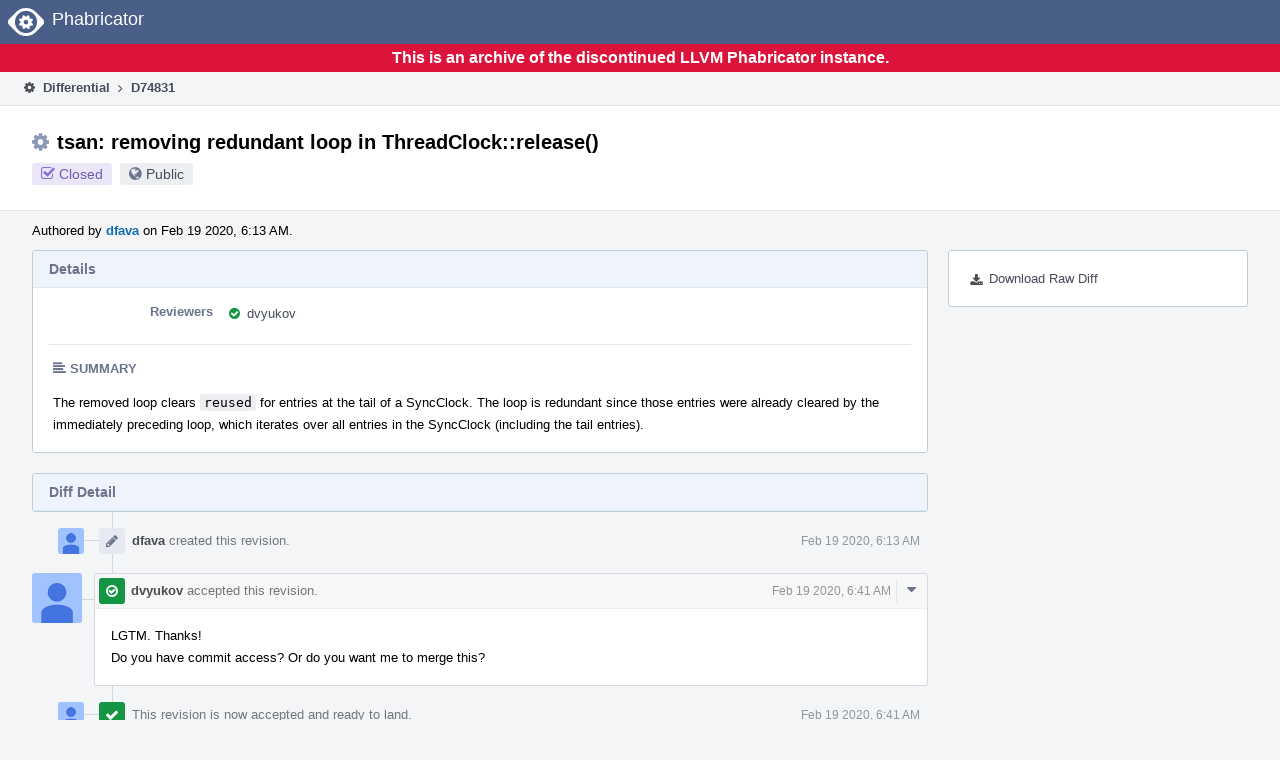

--- FILE ---
content_type: text/html
request_url: https://reviews.llvm.org/D74831
body_size: 10684
content:
<!DOCTYPE html>
<html><head><meta charset="utf-8"/><title>⚙ D74831 tsan: removing redundant loop in ThreadClock::release()</title><meta content="width=device-width, initial-scale=1, user-scalable=no" name="viewport"/><link color="#3D4B67" href="overrides/favicon/mask-icon.svg" rel="mask-icon"/><link href="overrides/favicon/favicon-76" rel="apple-touch-icon" sizes="76x76"/><link href="overrides/favicon/favicon-120" rel="apple-touch-icon" sizes="120x120"/><link href="overrides/favicon/favicon-152" rel="apple-touch-icon" sizes="152x152"/><link href="overrides/favicon/favicon" id="favicon" rel="icon"/><meta content="no-referrer" name="referrer"/><link href="overrides/css/differential.pkg.css" rel="stylesheet" type="text/css"/><link href="overrides/css/core.pkg.css" rel="stylesheet" type="text/css"/><script src="overrides/js/init.js" type="text/javascript"></script></head><body class="device-desktop platform-linux phui-theme-blindigo" id=""><div class="main-page-frame" data-autoid="autoid_10" id="main-page-frame"><div class="phabricator-standard-page" id="phabricator-standard-page"><div class="phabricator-main-menu phabricator-main-menu-background" id="UQ0_54"><a class="phabricator-core-user-menu phabricator-core-user-mobile-menu" data-meta="0_89" data-sigil="phui-dropdown-menu" href="#" role="button"><span class="aural-only">Page Menu</span><span aria-hidden="true" class="visual-only phui-icon-view phui-font-fa fa-bars" data-meta="0_90"></span><span class="caret"></span></a><a class="phabricator-main-menu-search-button phabricator-expand-application-menu" data-meta="0_88" data-sigil="jx-toggle-class"><span class="phabricator-menu-button-icon phui-icon-view phui-font-fa fa-search" id="UQ0_71"></span></a><a class="phabricator-main-menu-brand" href="/"><span class="aural-only">Home</span><span class="phabricator-main-menu-eye" style=""></span><span class="phabricator-wordmark">Phabricator</span></a></div><div style="background-color: crimson; color: white; text-align: center; padding: 0.3rem 0;"><h1>This is an archive of the discontinued LLVM Phabricator instance.</h1></div><div class="phabricator-standard-page-body" id="phabricator-standard-page-body"><table class="phui-formation-view" data-meta="0_87" data-sigil="phuix-formation-view" id="UQ0_52"><tbody><tr><td class="phui-formation-desktop-only" data-autoid="autoid_1" id="UQ0_2" style="width: 240px; display: none;"><div class="phui-flank-view phui-flank-view-fixed" id="UQ0_6" style="width: 240px; top: 44px;"><div class="phui-flank-view-head" id="UQ0_3"><div class="phui-flank-header"><div class="phui-flank-header-text">Paths</div><div class="phui-flank-header-hide phui-flank-header-hide-left" data-sigil="phui-flank-header-hide"><span aria-hidden="true" class="visual-only phui-icon-view phui-font-fa fa-chevron-left grey" data-meta="0_0"></span></div></div><ul class="phui-list-view"><li class="phui-list-item-view phui-list-item-type-link phui-list-item-has-icon"><a class="phui-list-item-href" data-meta="0_1" data-sigil="has-key-command" href="#"><span aria-hidden="true" class="visual-only phui-icon-view phui-font-fa fa-list phui-list-item-icon" data-meta="0_2"></span><span class="phui-list-item-name">Table of Contents</span><span class="keyboard-shortcut-key">t</span></a></li></ul></div><div class="phui-flank-view-body" id="UQ0_4" style="max-height: 0px;"><ul class="diff-tree-view"><li class="diff-tree-path" data-autoid="autoid_7"><div class="diff-tree-path-indent" style="margin-left: 0px;"><div class="diff-tree-path-inlines">-</div><div class="diff-tree-path-icon diff-tree-path-icon-hidden"><span class="phui-icon-view phui-font-fa fa-times-circle-o"></span></div><div class="diff-tree-path-icon diff-tree-path-icon-kind"><span class="phui-icon-view phui-font-fa fa-folder-open-o grey"></span></div><div class="diff-tree-path-name">lib/tsan/rtl/</div></div></li><li class="diff-tree-path" data-autoid="autoid_8" style="display: none;"><div class="diff-tree-path-indent" style="margin-left: 0px;"><div class="diff-tree-path-inlines">-</div><div class="diff-tree-path-icon diff-tree-path-icon-hidden"><span class="phui-icon-view phui-font-fa fa-times-circle-o"></span></div><div class="diff-tree-path-icon diff-tree-path-icon-kind"><span class="phui-icon-view phui-font-fa fa-folder-open-o grey"></span></div><div class="diff-tree-path-name">tsan/</div></div></li><li class="diff-tree-path" data-autoid="autoid_9" style="display: none;"><div class="diff-tree-path-indent" style="margin-left: 0px;"><div class="diff-tree-path-inlines">-</div><div class="diff-tree-path-icon diff-tree-path-icon-hidden"><span class="phui-icon-view phui-font-fa fa-times-circle-o"></span></div><div class="diff-tree-path-icon diff-tree-path-icon-kind"><span class="phui-icon-view phui-font-fa fa-folder-open-o grey"></span></div><div class="diff-tree-path-name">rtl/</div></div></li><li class="diff-tree-path diff-tree-path-changeset" data-autoid="autoid_6"><div class="diff-tree-path-indent" style="margin-left: 8px;"><div class="diff-tree-path-inlines">-</div><div class="diff-tree-path-icon diff-tree-path-icon-hidden"><span class="phui-icon-view phui-font-fa fa-times-circle-o"></span></div><div class="diff-tree-path-icon diff-tree-path-icon-kind"><span class="phui-icon-view phui-font-fa fa-file-text-o bluetext"></span></div><div class="diff-tree-path-name">tsan_clock.cpp</div></div></li></ul></div><div class="phui-flank-view-tail" id="UQ0_5"><ul class="phui-list-view"><li class="phui-list-item-view phui-list-item-type-link phui-list-item-has-icon"><a class="phui-list-item-href" data-meta="0_3" data-sigil="has-key-command" href="#"><span aria-hidden="true" class="visual-only phui-icon-view phui-font-fa fa-chevron-left phui-list-item-icon" data-meta="0_4"></span><span class="phui-list-item-name">Hide Panel</span><span class="keyboard-shortcut-key">f</span></a></li><li class="phui-list-item-view phui-list-item-type-link phui-list-item-has-icon"><a class="phui-list-item-href" data-meta="0_5" data-sigil="has-key-command" href="#"><span aria-hidden="true" class="visual-only phui-icon-view phui-font-fa fa-keyboard-o phui-list-item-icon" data-meta="0_6"></span><span class="phui-list-item-name">Keyboard Reference</span><span class="keyboard-shortcut-key">?</span></a></li></ul></div></div></td><td class="phui-formation-desktop-only" data-autoid="autoid_3" id="UQ0_7" style="width: 8px; display: none;"><div class="phui-formation-resizer" id="UQ0_8" style="width: 8px;"></div></td><td class="" data-autoid="autoid_4" id="UQ0_9" style=""><div class="phui-formation-view-content"><div class="phui-crumbs-view phui-crumbs-border"><a class="phui-crumb-view phui-crumb-has-icon" href="/differential/"><span aria-hidden="true" class="visual-only phui-icon-view phui-font-fa fa-cog" data-meta="0_7"></span><span class="phui-crumb-name"> Differential</span> </a><span aria-hidden="true" class="visual-only phui-icon-view phui-font-fa fa-angle-right phui-crumb-divider phui-crumb-view" data-meta="0_8"></span><span class="phui-crumb-view phabricator-last-crumb"><span class="phui-crumb-name"> D74831</span> </span></div><div class="phui-two-column-view phui-side-column-right with-subheader"><div class="phui-two-column-container"><div class="phui-two-column-header"><div class="phui-header-shell phui-header-tall"><h1 class="phui-header-view"><div class="phui-header-row"><div class="phui-header-col2"><span class="phui-header-header"><span aria-hidden="true" class="visual-only phui-icon-view phui-font-fa fa-cog phui-header-icon" data-meta="0_81"></span>tsan: removing redundant loop in ThreadClock::release()</span><div class="phui-header-subheader"><span class="phui-tag-view phui-tag-type-shade phui-tag-indigo phui-tag-shade phui-tag-icon-view"><span class="phui-tag-core"><span aria-hidden="true" class="visual-only phui-icon-view phui-font-fa fa-check-square-o" data-meta="0_84"></span>Closed</span></span><span class="policy-header-callout"><span aria-hidden="true" class="visual-only phui-icon-view phui-font-fa fa-globe bluegrey" data-meta="0_83"></span><a class="policy-link" data-sigil="workflow" href="/policy/explain/PHID-DREV-omjg3p3aql45el7ayyyu/view/">Public</a></span></div></div><div class="phui-header-col3"></div></div></h1></div></div><div class="phui-two-column-subheader"><div class="phui-head-thing-view phui-head-has-image head-thing-small"><a aria-hidden="true" class="visual-only phui-head-thing-image" href="/p/dfava/" style="background-image: url(overrides/css/profile.png)"></a>Authored by <strong><a class="phui-handle phui-link-person" href="/p/dfava/">dfava</a></strong> on Feb 19 2020, 6:13 AM.</div></div><div class="phui-two-column-content"><div class="phui-two-column-row grouped"><div class="phui-side-column"><div class=""><div class="phui-box phui-box-border phui-object-box mlt mll mlr phui-two-column-properties"><ul class="phabricator-action-list-view" id="UQ0_0"><li class="phabricator-action-view phabricator-action-view-href action-has-icon" id="UQ0_29" style=""><a class="phabricator-action-view-item" href="/D74831?large=true&amp;id=&amp;download=true"><span aria-hidden="true" class="visual-only phui-icon-view phui-font-fa fa-download phabricator-action-view-icon" data-meta="0_51"></span>Download Raw Diff</a></li></ul></div></div></div><div class="phui-main-column"><div class="phui-box phui-box-border phui-object-box mlt mll mlr phui-box-blue-property"><div class="phui-header-shell"><h1 class="phui-header-view"><div class="phui-header-row"><div class="phui-header-col2"><span class="phui-header-header">Details</span></div><div class="phui-header-col3"></div></div></h1></div><div class="phui-property-list-section"><div class="phui-property-list-container grouped"><div class="phui-property-list-properties-wrap"><dl class="phui-property-list-properties"><dt class="phui-property-list-key">Reviewers </dt><dd class="phui-property-list-value"><table class="phui-status-list-view"><tbody><tr class=""><td class="phui-status-item-target"><span aria-hidden="true" class="visual-only phui-icon-view phui-font-fa fa-check-circle green" data-meta="0_10" data-sigil="has-tooltip"></span><a class="phui-handle phui-link-person" data-meta="0_9" data-sigil="hovercard" href="/p/dvyukov/">dvyukov</a></td><td class="phui-status-item-note"></td></tr></tbody></table> </dd></dl></div></div><div class="phui-property-list-section-header"><span class="phui-property-list-section-header-icon"><span aria-hidden="true" class="visual-only phui-icon-view phui-font-fa fa-align-left bluegrey" data-meta="0_11"></span>Summary</span></div><div class="phui-property-list-text-content"><div class="phabricator-remarkup"><p>The removed loop clears <tt class="remarkup-monospaced">reused</tt> for entries at the tail of a SyncClock.  The loop is redundant since those entries were already cleared by the immediately preceding loop, which iterates over all entries in the SyncClock (including the tail entries).</p></div></div></div></div><div class="phui-box phui-box-border phui-object-box mlt mll mlr phui-box-blue-property"><div class="phui-header-shell"><h1 class="phui-header-view"><div class="phui-header-row"><div class="phui-header-col2"><span class="phui-header-header">Diff Detail</span></div><div class="phui-header-col3"></div></div></h1></div><div class="" data-meta="0_12" data-sigil="phui-tab-group-view"><div id="UQ0_10"><div class=""><div class="phui-property-list-section"></div></div></div></div></div><div class="phui-timeline-view" id="UQ0_11"><h3 class="aural-only">Event Timeline</h3><div class="phui-timeline-event-view phui-timeline-spacer"></div><div class="phui-timeline-shell" data-meta="0_18" data-sigil="transaction anchor-container"><div class="phui-timeline-event-view phui-timeline-minor-event"><div class="phui-timeline-content"><a aria-hidden="true" class="visual-only phui-timeline-image" href="/p/dfava/" style="background-image: url(overrides/css/profile.png)"></a><div class="phui-timeline-wedge" style=""></div><div class="phui-timeline-group"><a class="phabricator-anchor-view" id="1882545" name="1882545"></a><div class="phui-timeline-title phui-timeline-title-with-icon"><span class="phui-timeline-icon-fill"><span aria-hidden="true" class="visual-only phui-icon-view phui-font-fa fa-pencil phui-timeline-icon" data-meta="0_17"></span></span><a class="phui-handle phui-link-person" href="/p/dfava/">dfava</a> created this revision.<span class="phui-timeline-extra"><a data-meta="0_16" data-sigil="has-tooltip" href="#1882545">Feb 19 2020, 6:13 AM</a></span></div></div></div></div></div><div class="phui-timeline-event-view phui-timeline-spacer"></div><div class="phui-timeline-shell phui-timeline-green" data-meta="0_27" data-sigil="transaction anchor-container"><div class="phui-timeline-event-view phui-timeline-major-event"><div class="phui-timeline-content"><a aria-hidden="true" class="visual-only phui-timeline-image" href="/p/dvyukov/" style="background-image: url(overrides/css/profile.png)"></a><div class="phui-timeline-wedge" style=""></div><div class="phui-timeline-group"><div class="phui-timeline-inner-content"><a class="phabricator-anchor-view" id="1882602" name="1882602"></a><div class="phui-timeline-title phui-timeline-title-with-icon phui-timeline-title-with-menu"><span class="phui-timeline-icon-fill fill-has-color phui-timeline-icon-fill-green"><span aria-hidden="true" class="visual-only phui-icon-view phui-font-fa fa-check-circle-o phui-timeline-icon" data-meta="0_26"></span></span><a class="phui-handle phui-link-person" href="/p/dvyukov/">dvyukov</a> accepted this revision.<span class="phui-timeline-extra"><a data-meta="0_25" data-sigil="has-tooltip" href="#1882602">Feb 19 2020, 6:41 AM</a></span></div><a aria-expanded="false" aria-haspopup="true" class="phui-timeline-menu" data-meta="0_23" data-sigil="phui-dropdown-menu" href="#"><span class="aural-only">Comment Actions</span><span aria-hidden="true" class="visual-only phui-icon-view phui-font-fa fa-caret-down" data-meta="0_24"></span></a><div class="phui-timeline-core-content"><span class="transaction-comment" data-meta="0_13" data-sigil="transaction-comment"><div class="phabricator-remarkup"><p>LGTM. Thanks!<br/>
Do you have commit access? Or do you want me to merge this?</p></div></span></div></div></div></div></div></div><div class="phui-timeline-event-view phui-timeline-spacer"></div><div class="phui-timeline-shell phui-timeline-green" data-meta="0_30" data-sigil="transaction anchor-container"><div class="phui-timeline-event-view phui-timeline-minor-event"><div class="phui-timeline-content"><a aria-hidden="true" class="visual-only phui-timeline-image" href="/p/dvyukov/" style="background-image: url(overrides/css/profile.png)"></a><div class="phui-timeline-wedge" style=""></div><div class="phui-timeline-group"><a class="phabricator-anchor-view" id="1882604" name="1882604"></a><div class="phui-timeline-title phui-timeline-title-with-icon"><span class="phui-timeline-icon-fill fill-has-color phui-timeline-icon-fill-green"><span aria-hidden="true" class="visual-only phui-icon-view phui-font-fa fa-check phui-timeline-icon" data-meta="0_29"></span></span>This revision is now accepted and ready to land.<span class="phui-timeline-extra"><a data-meta="0_28" data-sigil="has-tooltip" href="#1882604">Feb 19 2020, 6:41 AM</a></span></div></div></div></div></div><div class="phui-timeline-event-view phui-timeline-spacer"></div><div class="phui-timeline-shell" data-meta="0_39" data-sigil="transaction anchor-container"><div class="phui-timeline-event-view phui-timeline-major-event"><div class="phui-timeline-content"><a aria-hidden="true" class="visual-only phui-timeline-image" href="/p/dfava/" style="background-image: url(overrides/css/profile.png)"></a><div class="phui-timeline-wedge" style=""></div><div class="phui-timeline-group"><div class="phui-timeline-inner-content"><a class="phabricator-anchor-view" id="1882618" name="1882618"></a><div class="phui-timeline-title phui-timeline-title-with-icon phui-timeline-title-with-menu"><span class="phui-timeline-icon-fill"><span aria-hidden="true" class="visual-only phui-icon-view phui-font-fa fa-comment phui-timeline-icon" data-meta="0_38"></span></span><a class="phui-handle phui-link-person" href="/p/dfava/">dfava</a> added a comment.<span class="phui-timeline-extra"><a data-meta="0_37" data-sigil="has-tooltip" href="#1882618">Feb 19 2020, 6:52 AM</a></span></div><a aria-expanded="false" aria-haspopup="true" class="phui-timeline-menu" data-meta="0_35" data-sigil="phui-dropdown-menu" href="#"><span class="aural-only">Comment Actions</span><span aria-hidden="true" class="visual-only phui-icon-view phui-font-fa fa-caret-down" data-meta="0_36"></span></a><div class="phui-timeline-core-content"><span class="transaction-comment" data-meta="0_14" data-sigil="transaction-comment"><div class="phabricator-remarkup"><p>Please merge it for me.  I don't have commit access.  Thanks!</p></div></span></div></div></div></div></div></div><div class="phui-timeline-event-view phui-timeline-spacer"></div><div class="phui-timeline-shell phui-timeline-indigo" data-meta="0_48" data-sigil="transaction anchor-container"><div class="phui-timeline-event-view phui-timeline-major-event"><div class="phui-timeline-content"><a aria-hidden="true" class="visual-only phui-timeline-image" href="/p/dvyukov/" style="background-image: url(overrides/css/profile.png)"></a><div class="phui-timeline-wedge" style=""></div><div class="phui-timeline-group"><div class="phui-timeline-inner-content"><a class="phabricator-anchor-view" id="1882784" name="1882784"></a><div class="phui-timeline-title phui-timeline-title-with-icon phui-timeline-title-with-menu"><span class="phui-timeline-icon-fill fill-has-color phui-timeline-icon-fill-indigo"><span aria-hidden="true" class="visual-only phui-icon-view phui-font-fa fa-check phui-timeline-icon" data-meta="0_47"></span></span><a class="phui-handle phui-link-person" href="/p/dvyukov/">dvyukov</a> closed this revision.<span class="phui-timeline-extra"><a data-meta="0_46" data-sigil="has-tooltip" href="#1882784">Feb 19 2020, 8:31 AM</a></span></div><a aria-expanded="false" aria-haspopup="true" class="phui-timeline-menu" data-meta="0_44" data-sigil="phui-dropdown-menu" href="#"><span class="aural-only">Comment Actions</span><span aria-hidden="true" class="visual-only phui-icon-view phui-font-fa fa-caret-down" data-meta="0_45"></span></a><div class="phui-timeline-core-content"><span class="transaction-comment" data-meta="0_15" data-sigil="transaction-comment"><div class="phabricator-remarkup"><p>Merged in <a class="remarkup-link" href="https://github.com/llvm/llvm-project/commit/9b91bcf6c6187afb488ef6e12b8ef245b6635fd2" rel="nofollow" target="_blank">https://github.com/llvm/llvm-project/commit/9b91bcf6c6187afb488ef6e12b8ef245b6635fd2</a></p></div></span></div></div></div></div></div></div><div class="phui-timeline-event-view phui-timeline-spacer"></div></div></div></div></div><div class="phui-two-column-content phui-two-column-footer"><legend class="phabricator-anchor-navigation-marker" data-meta="0_63" data-sigil="marker"></legend><a class="phabricator-anchor-view" id="toc" name="toc"></a><div class="phui-box phui-box-border phui-object-box mlt mll mlr phui-box-blue-property"><div class="phui-header-shell"><h1 class="phui-header-view"><div class="phui-header-row"><div class="phui-header-col2"><span class="phui-header-header">Revision Contents</span></div><div class="phui-header-col3"></div></div></h1></div><div class="" data-meta="0_70" data-sigil="phui-tab-group-view"><ul class="phui-list-view phui-list-navbar phui-list-navbar-horizontal"><li class="phui-list-item-view phui-list-item-type-link phui-list-item-selected" data-meta="0_71" data-sigil="phui-tab-view"><a class="phui-list-item-href" data-sigil="" href="#"><span class="phui-list-item-name">Files</span></a></li><li class="phui-list-item-view phui-list-item-type-link" data-meta="0_72" data-sigil="phui-tab-view"><a class="phui-list-item-href" data-sigil="" href="#"><span class="phui-list-item-name">History</span></a></li><li class="phui-list-item-view phui-list-item-type-link" data-meta="0_73" data-sigil="phui-tab-view"><a class="phui-list-item-href" data-sigil="" href="#"><span class="phui-list-item-name">Commits</span></a></li></ul><div id="UQ0_48"><div class=""><div class="aphront-table-wrap"><table class="aphront-table-view aphront-table-view-compact"><tbody><tr><th class="diff-toc-path wide">Path</th><th class="right aphront-table-view-nodevice">Size</th></tr><tr class="diff-toc-no-changeset-row"><td class="diff-toc-path wide"><div style="padding-left: 0px;"><table><tbody><tr class="diff-path-new"><td><span aria-hidden="true" class="visual-only phui-icon-view phui-font-fa fa-folder-open-o grey" data-meta="0_66"></span></td><td><div class="">lib/</div></td><td><div class="">tsan/</div></td><td><div class="">rtl/</div></td></tr></tbody></table></div></td><td class="right aphront-table-view-nodevice"></td></tr><tr class="alt alt-diff-toc-changeset-row"><td class="diff-toc-path wide"><div style="padding-left: 16px;"><table><tbody><tr class="diff-path-new"><td><span aria-hidden="true" class="visual-only phui-icon-view phui-font-fa fa-file-text-o bluetext" data-meta="0_68"></span></td><td><div class=""><a data-meta="0_69" data-sigil="differential-load" href="#change-ddRT8tbJJcPn">tsan_clock.cpp</a></div></td></tr></tbody></table></div></td><td class="right aphront-table-view-nodevice">2 lines</td></tr></tbody></table></div></div></div><div id="UQ0_49" style="display: none;"><div class=""><form action="/D74831#toc"><div class="aphront-table-wrap"><table class="aphront-table-view"><tbody><tr><th class="pri">Diff</th><th>ID</th><th class="aphront-table-view-nodevice">Base</th><th class="wide">Description</th><th class="date aphront-table-view-nodevice">Created</th><th class="center aphront-table-view-nodevice">Lint</th><th class="center aphront-table-view-nodevice">Unit</th><th class="center differential-update-history-old"></th><th class="center differential-update-history-new"></th></tr><tr class="differential-update-history-old-now"><td class="pri">Base</td><td><a href="/D74831?id="></a></td><td class="aphront-table-view-nodevice"></td><td class="wide">Base</td><td class="date aphront-table-view-nodevice"></td><td class="center aphront-table-view-nodevice"></td><td class="center aphront-table-view-nodevice"></td><td class="center differential-update-history-old"><div class="differential-update-history-radio"><input checked="checked" id="UQ0_51" name="vs" type="radio"/></div></td><td class="center differential-update-history-new"></td></tr><tr class="alt alt-differential-update-history-new-now"><td class="pri">Diff 1</td><td><a href="/D74831?id=245390">245390</a></td><td class="aphront-table-view-nodevice"></td><td class="wide"></td><td class="date aphront-table-view-nodevice">Feb 19 2020, 6:04 AM</td><td class="center aphront-table-view-nodevice"><div class="lintunit-star" title="Lint Skipped"><span class="diff-star-skip">★</span></div></td><td class="center aphront-table-view-nodevice"><div class="lintunit-star" title="Unit Tests Skipped"><span class="diff-star-skip">★</span></div></td><td class="center differential-update-history-old"></td><td class="center differential-update-history-new"><div class="differential-update-history-radio"><input checked="checked" data-sigil="differential-new-radio" name="id" type="radio" value="245390"/></div></td></tr></tbody></table></div></form></div></div><div id="UQ0_50" style="display: none;"><div class=""></div></div></div></div><div class="phui-box phui-box-border phui-object-box mlt mll mlr phui-object-box-collapsed phui-box-blue-property"><div class="phui-header-shell"><h1 class="phui-header-view"><div class="phui-header-row"><div class="phui-header-col2"><span class="phui-header-header">Diff 245390</span></div><div class="phui-header-col3"></div></div></h1></div><div class="differential-review-stage" id="differential-review-stage"><div class="differential-changeset" data-autoid="autoid_5" data-meta="0_78" data-sigil="differential-changeset" id="diff-change-ddRT8tbJJcPn"><legend class="phabricator-anchor-navigation-marker" data-meta="0_76" data-sigil="marker"></legend><a class="phabricator-anchor-view" id="change-ddRT8tbJJcPn" name="change-ddRT8tbJJcPn"></a><h1 class="differential-file-icon-header" data-sigil="changeset-header"><span aria-hidden="true" class="visual-only phui-icon-view phui-font-fa fa-file-text-o" data-meta="0_77"></span><span class="differential-changeset-path-name" data-sigil="changeset-header-path-name">lib/tsan/rtl/tsan_clock.cpp</span></h1><div class="changeset-view-content" data-sigil="changeset-view-content"><table class="differential-diff remarkup-code PhabricatorMonospaced diff-2up" data-sigil="differential-diff intercept-copy"><colgroup><col class="num"/><col class="left"/><col class="num"/><col class="copy"/><col class="right"/><col class="cov"/></colgroup><tbody><tr data-sigil="context-target"><td class="show-context-line n left-context"></td><td class="show-more"><a data-meta="2_0" data-mustcapture="1" data-sigil="show-more" href="#">Show First 20 Lines</a> • <a data-meta="2_1" data-mustcapture="1" data-sigil="show-more" href="#">Show All 216 Lines</a> • <a data-meta="2_2" data-mustcapture="1" data-sigil="show-more" href="#">▼ Show 20 Lines</a></td><td class="show-context-line n" data-n="180"></td><td class="show-context" colspan="3"><span class="kt">void</span> <span class="n">ThreadClock</span><span class="o">::</span><span class="n">release</span><span class="p">(</span><span class="n">ClockCache</span> <span class="o">*</span><span class="n">c</span><span class="p">,</span> <span class="n">SyncClock</span> <span class="o">*</span><span class="n">dst</span><span class="p">)</span> <span class="p">{</span>
</td></tr><tr><td class="n" data-n="217" id="C1822585OL217"></td><td class="" data-copy-mode="copy-l">  <span class="k">for</span> <span class="p">(</span><span class="n">ClockElem</span> <span class="o">&amp;</span><span class="nl">ce</span> <span class="p">:</span> <span class="o">*</span><span class="n">dst</span><span class="p">)</span> <span class="p">{</span>
</td><td class="n" data-n="217" id="C1822585NL217"></td><td class="copy"></td><td class="" colspan="2" data-copy-mode="copy-r">  <span class="k">for</span> <span class="p">(</span><span class="n">ClockElem</span> <span class="o">&amp;</span><span class="nl">ce</span> <span class="p">:</span> <span class="o">*</span><span class="n">dst</span><span class="p">)</span> <span class="p">{</span>
</td></tr><tr><td class="n" data-n="218" id="C1822585OL218"></td><td class="" data-copy-mode="copy-l">    <span class="n">ce</span><span class="p">.</span><span class="n">epoch</span> <span class="o">=</span> <span class="n">max</span><span class="p">(</span><span class="n">ce</span><span class="p">.</span><span class="n">epoch</span><span class="p">,</span> <span class="n">clk_</span><span class="p">[</span><span class="n">i</span><span class="p">]);</span>
</td><td class="n" data-n="218" id="C1822585NL218"></td><td class="copy"></td><td class="" colspan="2" data-copy-mode="copy-r">    <span class="n">ce</span><span class="p">.</span><span class="n">epoch</span> <span class="o">=</span> <span class="n">max</span><span class="p">(</span><span class="n">ce</span><span class="p">.</span><span class="n">epoch</span><span class="p">,</span> <span class="n">clk_</span><span class="p">[</span><span class="n">i</span><span class="p">]);</span>
</td></tr><tr><td class="n" data-n="219" id="C1822585OL219"></td><td class="" data-copy-mode="copy-l">    <span class="n">ce</span><span class="p">.</span><span class="n">reused</span> <span class="o">=</span> <span class="mi">0</span><span class="p">;</span>
</td><td class="n" data-n="219" id="C1822585NL219"></td><td class="copy"></td><td class="" colspan="2" data-copy-mode="copy-r">    <span class="n">ce</span><span class="p">.</span><span class="n">reused</span> <span class="o">=</span> <span class="mi">0</span><span class="p">;</span>
</td></tr><tr><td class="n" data-n="220" id="C1822585OL220"></td><td class="" data-copy-mode="copy-l">    <span class="n">i</span><span class="o">++</span><span class="p">;</span>
</td><td class="n" data-n="220" id="C1822585NL220"></td><td class="copy"></td><td class="" colspan="2" data-copy-mode="copy-r">    <span class="n">i</span><span class="o">++</span><span class="p">;</span>
</td></tr><tr><td class="n" data-n="221" id="C1822585OL221"></td><td class="" data-copy-mode="copy-l">  <span class="p">}</span>
</td><td class="n" data-n="221" id="C1822585NL221"></td><td class="copy"></td><td class="" colspan="2" data-copy-mode="copy-r">  <span class="p">}</span>
</td></tr><tr><td class="n" data-n="222" id="C1822585OL222"></td><td class="" data-copy-mode="copy-l">  <span class="c1">// Clear 'acquired' flag in the remaining elements.</span>
</td><td class="n" data-n="222" id="C1822585NL222"></td><td class="copy"></td><td class="" colspan="2" data-copy-mode="copy-r">  <span class="c1">// Clear 'acquired' flag in the remaining elements.</span>
</td></tr><tr><td class="n" data-n="223" id="C1822585OL223"></td><td class="" data-copy-mode="copy-l">  <span class="k">if</span> <span class="p">(</span><span class="n">nclk_</span> <span class="o">&lt;</span> <span class="n">dst</span><span class="o">-&gt;</span><span class="n">size_</span><span class="p">)</span>
</td><td class="n" data-n="223" id="C1822585NL223"></td><td class="copy"></td><td class="" colspan="2" data-copy-mode="copy-r">  <span class="k">if</span> <span class="p">(</span><span class="n">nclk_</span> <span class="o">&lt;</span> <span class="n">dst</span><span class="o">-&gt;</span><span class="n">size_</span><span class="p">)</span>
</td></tr><tr><td class="n" data-n="224" id="C1822585OL224"></td><td class="" data-copy-mode="copy-l">    <span class="n">CPP_STAT_INC</span><span class="p">(</span><span class="n">StatClockReleaseClearTail</span><span class="p">);</span>
</td><td class="n" data-n="224" id="C1822585NL224"></td><td class="copy"></td><td class="" colspan="2" data-copy-mode="copy-r">    <span class="n">CPP_STAT_INC</span><span class="p">(</span><span class="n">StatClockReleaseClearTail</span><span class="p">);</span>
</td></tr><tr><td class="old old-full n" data-n="225" id="C1822585OL225"></td><td class="old old-full" data-copy-mode="copy-l">  <span class="k">for</span> <span class="p">(</span><span class="n">uptr</span> <span class="n">i</span> <span class="o">=</span> <span class="n">nclk_</span><span class="p">;</span> <span class="n">i</span> <span class="o">&lt;</span> <span class="n">dst</span><span class="o">-&gt;</span><span class="n">size_</span><span class="p">;</span> <span class="n">i</span><span class="o">++</span><span class="p">)</span>
</td><td class="n"></td><td class="copy"></td><td class="" colspan="2" data-copy-mode="copy-r"></td></tr><tr><td class="old old-full n" data-n="226" id="C1822585OL226"></td><td class="old old-full" data-copy-mode="copy-l">    <span class="n">dst</span><span class="o">-&gt;</span><span class="n">elem</span><span class="p">(</span><span class="n">i</span><span class="p">).</span><span class="n">reused</span> <span class="o">=</span> <span class="mi">0</span><span class="p">;</span>
</td><td class="n"></td><td class="copy"></td><td class="" colspan="2" data-copy-mode="copy-r"></td></tr><tr><td class="n" data-n="227" id="C1822585OL227"></td><td class="" data-copy-mode="copy-l">  <span class="n">dst</span><span class="o">-&gt;</span><span class="n">release_store_tid_</span> <span class="o">=</span> <span class="n">kInvalidTid</span><span class="p">;</span>
</td><td class="n" data-n="225" id="C1822585NL225"></td><td class="copy"></td><td class="" colspan="2" data-copy-mode="copy-r">  <span class="n">dst</span><span class="o">-&gt;</span><span class="n">release_store_tid_</span> <span class="o">=</span> <span class="n">kInvalidTid</span><span class="p">;</span>
</td></tr><tr><td class="n" data-n="228" id="C1822585OL228"></td><td class="" data-copy-mode="copy-l">  <span class="n">dst</span><span class="o">-&gt;</span><span class="n">release_store_reused_</span> <span class="o">=</span> <span class="mi">0</span><span class="p">;</span>
</td><td class="n" data-n="226" id="C1822585NL226"></td><td class="copy"></td><td class="" colspan="2" data-copy-mode="copy-r">  <span class="n">dst</span><span class="o">-&gt;</span><span class="n">release_store_reused_</span> <span class="o">=</span> <span class="mi">0</span><span class="p">;</span>
</td></tr><tr><td class="n" data-n="229" id="C1822585OL229"></td><td class="" data-copy-mode="copy-l">  <span class="c1">// If we've acquired dst, remember this fact,</span>
</td><td class="n" data-n="227" id="C1822585NL227"></td><td class="copy"></td><td class="" colspan="2" data-copy-mode="copy-r">  <span class="c1">// If we've acquired dst, remember this fact,</span>
</td></tr><tr><td class="n" data-n="230" id="C1822585OL230"></td><td class="" data-copy-mode="copy-l">  <span class="c1">// so that we don't need to acquire it on next acquire.</span>
</td><td class="n" data-n="228" id="C1822585NL228"></td><td class="copy"></td><td class="" colspan="2" data-copy-mode="copy-r">  <span class="c1">// so that we don't need to acquire it on next acquire.</span>
</td></tr><tr><td class="n" data-n="231" id="C1822585OL231"></td><td class="" data-copy-mode="copy-l">  <span class="k">if</span> <span class="p">(</span><span class="n">acquired</span><span class="p">)</span>
</td><td class="n" data-n="229" id="C1822585NL229"></td><td class="copy"></td><td class="" colspan="2" data-copy-mode="copy-r">  <span class="k">if</span> <span class="p">(</span><span class="n">acquired</span><span class="p">)</span>
</td></tr><tr><td class="n" data-n="232" id="C1822585OL232"></td><td class="" data-copy-mode="copy-l">    <span class="n">dst</span><span class="o">-&gt;</span><span class="n">elem</span><span class="p">(</span><span class="n">tid_</span><span class="p">).</span><span class="n">reused</span> <span class="o">=</span> <span class="n">reused_</span><span class="p">;</span>
</td><td class="n" data-n="230" id="C1822585NL230"></td><td class="copy"></td><td class="" colspan="2" data-copy-mode="copy-r">    <span class="n">dst</span><span class="o">-&gt;</span><span class="n">elem</span><span class="p">(</span><span class="n">tid_</span><span class="p">).</span><span class="n">reused</span> <span class="o">=</span> <span class="n">reused_</span><span class="p">;</span>
</td></tr><tr><td class="n" data-n="233" id="C1822585OL233"></td><td class="" data-copy-mode="copy-l"><span class="p">}</span>
</td><td class="n" data-n="231" id="C1822585NL231"></td><td class="copy"></td><td class="" colspan="2" data-copy-mode="copy-r"><span class="p">}</span>
</td></tr><tr><td class="n" data-n="234" id="C1822585OL234"></td><td class="" data-copy-mode="copy-l">
</td><td class="n" data-n="232" id="C1822585NL232"></td><td class="copy"></td><td class="" colspan="2" data-copy-mode="copy-r">
</td></tr><tr data-sigil="context-target"><td class="show-context-line n left-context"></td><td class="show-more"><a data-meta="2_3" data-mustcapture="1" data-sigil="show-more" href="#">▲ Show 20 Lines</a> • <a data-meta="2_4" data-mustcapture="1" data-sigil="show-more" href="#">Show All 363 Lines</a> • <a data-meta="2_5" data-mustcapture="1" data-sigil="show-more" href="#">Show Last 20 Lines</a></td><td class="show-context-line n"></td><td class="show-context" colspan="3"></td></tr></tbody></table></div></div></div></div></div></div></div></div><div class="phui-formation-view-expander phui-formation-view-expander-left" data-autoid="autoid_2" data-meta="0_86" data-sigil="has-tooltip" id="UQ0_53" style=""><div class="phui-formation-view-expander-icon"><span aria-hidden="true" class="visual-only phui-icon-view phui-font-fa fa-chevron-right grey" data-meta="0_85"></span></div></div></td></tr></tbody></table></div></div></div><script src="overrides/js/core.pkg.js" type="text/javascript"></script><script src="overrides/js/differential.pkg.js" type="text/javascript"></script><data data-javelin-init-data='{"block":0,"data":[[],{"keyCommand":"t"},[],{"keyCommand":"f"},[],{"keyCommand":"?"},[],[],[],{"hoverPHID":"PHID-USER-c6mdexhw5gjcx7hgknvz"},{"tip":"Accepted","size":240},[],{"tabMap":["UQ0_10"]},{"phid":"PHID-XACT-DREV-wkdzw3c5g6ghniz"},{"phid":"PHID-XACT-DREV-gy5r4cdrw6pygug"},{"phid":"PHID-XACT-DREV-oocvjlqchvg37vf"},{"tip":"Via Web"},[],{"phid":"PHID-XACT-DREV-rfotwqpxvvynjed","anchor":"1882545"},{"targetID":"UQ0_1","uri":"\/transactions\/quote\/PHID-XACT-DREV-wkdzw3c5g6ghniz\/","ref":"D74831#1882602"},[],{"anchor":"1882602"},[],{"items":"\u003cul class=\"phabricator-action-list-view \"\u003e\u003cli id=\"UQ0_13\" class=\"phabricator-action-view phabricator-action-view-href action-has-icon\" style=\"\"\u003e\u003ca href=\"#\" class=\"phabricator-action-view-item\" data-sigil=\"transaction-quote\" data-meta=\"0_19\"\u003e\u003cspan class=\"visual-only phui-icon-view phui-font-fa fa-quote-left phabricator-action-view-icon\" data-meta=\"0_20\" aria-hidden=\"true\"\u003e\u003c\/span\u003eQuote Comment\u003c\/a\u003e\u003c\/li\u003e\u003cli id=\"UQ0_15\" class=\"phabricator-action-view phabricator-action-view-href action-has-icon\" style=\"\"\u003e\u003ca href=\"\/transactions\/raw\/PHID-XACT-DREV-wkdzw3c5g6ghniz\/\" class=\"phabricator-action-view-item\" data-sigil=\"transaction-raw\" data-meta=\"0_21\"\u003e\u003cspan class=\"visual-only phui-icon-view phui-font-fa fa-code phabricator-action-view-icon\" data-meta=\"0_22\" aria-hidden=\"true\"\u003e\u003c\/span\u003eView Raw Remarkup\u003c\/a\u003e\u003c\/li\u003e\u003c\/ul\u003e"},[],{"tip":"Via Web"},[],{"phid":"PHID-XACT-DREV-h3mzt6vfkp45ggd","anchor":"1882602"},{"tip":"Via Web"},[],{"phid":"PHID-XACT-DREV-cjhegheg64upjis","anchor":"1882604"},{"targetID":"UQ0_1","uri":"\/transactions\/quote\/PHID-XACT-DREV-gy5r4cdrw6pygug\/","ref":"D74831#1882618"},[],{"anchor":"1882618"},[],{"items":"\u003cul class=\"phabricator-action-list-view \"\u003e\u003cli id=\"UQ0_17\" class=\"phabricator-action-view phabricator-action-view-href action-has-icon\" style=\"\"\u003e\u003ca href=\"#\" class=\"phabricator-action-view-item\" data-sigil=\"transaction-quote\" data-meta=\"0_31\"\u003e\u003cspan class=\"visual-only phui-icon-view phui-font-fa fa-quote-left phabricator-action-view-icon\" data-meta=\"0_32\" aria-hidden=\"true\"\u003e\u003c\/span\u003eQuote Comment\u003c\/a\u003e\u003c\/li\u003e\u003cli id=\"UQ0_19\" class=\"phabricator-action-view phabricator-action-view-href action-has-icon\" style=\"\"\u003e\u003ca href=\"\/transactions\/raw\/PHID-XACT-DREV-gy5r4cdrw6pygug\/\" class=\"phabricator-action-view-item\" data-sigil=\"transaction-raw\" data-meta=\"0_33\"\u003e\u003cspan class=\"visual-only phui-icon-view phui-font-fa fa-code phabricator-action-view-icon\" data-meta=\"0_34\" aria-hidden=\"true\"\u003e\u003c\/span\u003eView Raw Remarkup\u003c\/a\u003e\u003c\/li\u003e\u003c\/ul\u003e"},[],{"tip":"Via Web"},[],{"phid":"PHID-XACT-DREV-gy5r4cdrw6pygug","anchor":"1882618"},{"targetID":"UQ0_1","uri":"\/transactions\/quote\/PHID-XACT-DREV-oocvjlqchvg37vf\/","ref":"D74831#1882784"},[],{"anchor":"1882784"},[],{"items":"\u003cul class=\"phabricator-action-list-view \"\u003e\u003cli id=\"UQ0_21\" class=\"phabricator-action-view phabricator-action-view-href action-has-icon\" style=\"\"\u003e\u003ca href=\"#\" class=\"phabricator-action-view-item\" data-sigil=\"transaction-quote\" data-meta=\"0_40\"\u003e\u003cspan class=\"visual-only phui-icon-view phui-font-fa fa-quote-left phabricator-action-view-icon\" data-meta=\"0_41\" aria-hidden=\"true\"\u003e\u003c\/span\u003eQuote Comment\u003c\/a\u003e\u003c\/li\u003e\u003cli id=\"UQ0_23\" class=\"phabricator-action-view phabricator-action-view-href action-has-icon\" style=\"\"\u003e\u003ca href=\"\/transactions\/raw\/PHID-XACT-DREV-oocvjlqchvg37vf\/\" class=\"phabricator-action-view-item\" data-sigil=\"transaction-raw\" data-meta=\"0_42\"\u003e\u003cspan class=\"visual-only phui-icon-view phui-font-fa fa-code phabricator-action-view-icon\" data-meta=\"0_43\" aria-hidden=\"true\"\u003e\u003c\/span\u003eView Raw Remarkup\u003c\/a\u003e\u003c\/li\u003e\u003c\/ul\u003e"},[],{"tip":"Via Web"},[],{"phid":"PHID-XACT-DREV-x2cpz5xvra4vmse","anchor":"1882784"},[],[],[],[],{"itemIDs":["UQ0_31","UQ0_32"],"caretID":"UQ0_30"},[],[],[],{"itemIDs":["UQ0_37"],"caretID":"UQ0_36"},[],[],[],[],[],{"anchor":"toc"},[],[],[],[],[],{"id":"diff-change-ddRT8tbJJcPn"},{"tabMap":{"files":"UQ0_48","history":"UQ0_49","commits":"UQ0_50"}},{"tabKey":"files"},{"tabKey":"history"},{"tabKey":"commits"},{"standaloneURI":"\/differential\/changeset\/?ref=1822585","leftURI":"\/differential\/changeset\/?view=old&amp;ref=1822585","rightURI":"\/differential\/changeset\/?view=new&amp;ref=1822585","containerID":"diff-change-ddRT8tbJJcPn"},[],{"anchor":"change-ddRT8tbJJcPn"},[],{"left":"1822585","right":"1822585","renderURI":"\/differential\/changeset\/","ref":"1822585","autoload":true,"displayPath":"\u003cspan class=\"diff-banner-path\"\u003elib\/tsan\/rtl\/\u003c\/span\u003e\u003cspan class=\"diff-banner-file\"\u003etsan_clock.cpp\u003c\/span\u003e","icon":"fa-file-text-o","pathParts":["lib","tsan","rtl","tsan_clock.cpp"],"pathIconIcon":"fa-file-text-o","pathIconColor":"bluetext","isLowImportance":false,"isOwned":false,"editorURITemplate":null,"editorConfigureURI":null,"loaded":false,"changesetState":null,"showPathURI":null,"showDirectoryURI":null},{"menuID":"UQ0_0"},[],[],[],[],[],[],{"tip":null,"align":"E"},{"items":[{"itemID":"UQ0_2","width":240,"isVisible":false,"isRightAligned":false,"expanderID":"UQ0_53","resizer":{"itemID":"UQ0_7","controlID":"UQ0_8","widthKey":null,"visibleKey":null,"minimumWidth":150,"maximumWidth":512},"column":{"type":"flank","nodeID":"UQ0_6","isFixed":true,"headID":"UQ0_3","bodyID":"UQ0_4","tailID":"UQ0_5"}},{"itemID":"UQ0_7","width":8,"isVisible":false,"isRightAligned":null,"expanderID":null,"resizer":null,"column":null},{"itemID":"UQ0_9","width":null,"isVisible":true,"isRightAligned":null,"expanderID":null,"resizer":null,"column":null}]},{"map":{"UQ0_54":"phabricator-search-menu-expanded","UQ0_71":"menu-icon-selected"}},{"items":"\u003cul class=\"phabricator-action-list-view \"\u003e\u003cli id=\"UQ0_56\" class=\"phabricator-action-view phabricator-action-view-type-label\" style=\"\"\u003e\u003cspan class=\"phabricator-action-view-item\"\u003eQueries\u003c\/span\u003e\u003c\/li\u003e\u003cli id=\"UQ0_58\" class=\"phabricator-action-view phabricator-action-view-href phabricator-action-view-type-link\" style=\"\"\u003e\u003ca href=\"\/differential\/query\/VwhkLxBeXCJ6\/\" class=\"phabricator-action-view-item\"\u003eActive Revisions, recently changed first\u003c\/a\u003e\u003c\/li\u003e\u003cli id=\"UQ0_60\" class=\"phabricator-action-view phabricator-action-view-href phabricator-action-view-type-link\" style=\"\"\u003e\u003ca href=\"\/differential\/query\/all\/\" class=\"phabricator-action-view-item\"\u003eAll Revisions\u003c\/a\u003e\u003c\/li\u003e\u003cli id=\"UQ0_62\" class=\"phabricator-action-view phabricator-action-view-href phabricator-action-view-type-link\" style=\"\"\u003e\u003ca href=\"\/differential\/query\/kpppzQLwFaBm\/\" class=\"phabricator-action-view-item\"\u003eMLIR Open Revisions\u003c\/a\u003e\u003c\/li\u003e\u003cli id=\"UQ0_64\" class=\"phabricator-action-view phabricator-action-view-href phabricator-action-view-type-link\" style=\"\"\u003e\u003ca href=\"\/differential\/query\/M5vQzZOH04.6\/\" class=\"phabricator-action-view-item\"\u003eLibc++ Open Reviews\u003c\/a\u003e\u003c\/li\u003e\u003cli id=\"UQ0_66\" class=\"phabricator-action-view phabricator-action-view-href phabricator-action-view-type-link\" style=\"\"\u003e\u003ca href=\"\/differential\/query\/cHsGxkHENcUs\/\" class=\"phabricator-action-view-item\"\u003eLibc++ Open Reviews - Review Needed\u003c\/a\u003e\u003c\/li\u003e\u003cli id=\"UQ0_68\" class=\"phabricator-action-view phabricator-action-view-type-label\" style=\"\"\u003e\u003cspan class=\"phabricator-action-view-item\"\u003eSearch\u003c\/span\u003e\u003c\/li\u003e\u003cli id=\"UQ0_70\" class=\"phabricator-action-view phabricator-action-view-href phabricator-action-view-type-link\" style=\"\"\u003e\u003ca href=\"\/differential\/query\/advanced\/\" class=\"phabricator-action-view-item\"\u003eAdvanced Search\u003c\/a\u003e\u003c\/li\u003e\u003c\/ul\u003e"},[],{"items":[{"name":"Search"},{"icon":"fa-globe","name":"All Documents","value":"all"},{"icon":"fa-cog","name":"Current Application","value":"application"},{"name":"Saved Queries"},{"icon":"fa-certificate","name":"Open Documents","value":"open"},{"icon":"fa-certificate","name":"Open Tasks","value":"open-tasks"},{"name":"More Options"},{"icon":"fa-search-plus","name":"Advanced Search","href":"\/search\/query\/advanced\/"},{"icon":"fa-book","name":"User Guide: Search","href":"https:\/\/secure.phabricator.com\/diviner\/find\/?name=Search%20User%20Guide&amp;type=article&amp;jump=1"}],"icon":"fa-globe","value":"all"},[]]}' data-javelin-init-kind="merge"></data><data data-javelin-init-data='{"refresh-csrf":[{"tokenName":"__csrf__","header":"X-Phabricator-Csrf","viaHeader":"X-Phabricator-Via","current":"B@ouofk5wl4dd737c3f2c2b5f3"}],"history-install":[]}' data-javelin-init-kind="behaviors"></data><data data-javelin-init-data='{"phui-hovercards":[],"phabricator-tooltips":[],"phui-tab-group":[],"phabricator-transaction-list":[],"phabricator-show-older-transactions":[{"timelineID":"UQ0_11","viewData":{"left":"245390","right":"245390","old":"1822585","new":"1822585"}}],"phabricator-watch-anchor":[],"phui-dropdown-menu":[],"phui-submenu":[],"differential-diff-radios":[{"radios":["UQ0_51"]}],"phabricator-oncopy":[],"differential-populate":[{"changesetViewIDs":["diff-change-ddRT8tbJJcPn"],"formationViewID":"UQ0_52","inlineURI":null,"inlineListURI":"\/differential\/revision\/inlines\/74831\/","isStandalone":null,"pht":{"Open in Editor":"Open in Editor","Show All Context":"Show All Context","All Context Shown":"All Context Shown","Expand File":"Expand File","Hide Changeset":"Hide Changeset","Show Path in Repository":"Show Path in Repository","Show Directory in Repository":"Show Directory in Repository","View Standalone":"View Standalone","Show Raw File (Left)":"Show Raw File (Left)","Show Raw File (Right)":"Show Raw File (Right)","Configure Editor":"Configure Editor","Load Changes":"Load Changes","View Side-by-Side Diff":"View Side-by-Side Diff","View Unified Diff":"View Unified Diff","Change Text Encoding...":"Change Text Encoding...","Highlight As...":"Highlight As...","View As Document Type...":"View As Document Type...","Loading...":"Loading...","Editing Comment":"Editing Comment","Jump to next change.":"Jump to next change.","Jump to previous change.":"Jump to previous change.","Jump to next file.":"Jump to next file.","Jump to previous file.":"Jump to previous file.","Jump to next inline comment.":"Jump to next inline comment.","Jump to previous inline comment.":"Jump to previous inline comment.","Jump to the table of contents.":"Jump to the table of contents.","Edit selected inline comment.":"Edit selected inline comment.","You must select a comment to edit.":"You must select a comment to edit.","Reply to selected inline comment or change.":"Reply to selected inline comment or change.","You must select a comment or change to reply to.":"You must select a comment or change to reply to.","Reply and quote selected inline comment.":"Reply and quote selected inline comment.","Mark or unmark selected inline comment as done.":"Mark or unmark selected inline comment as done.","You must select a comment to mark done.":"You must select a comment to mark done.","Collapse or expand inline comment.":"Collapse or expand inline comment.","You must select a comment to hide.":"You must select a comment to hide.","Jump to next inline comment, including collapsed comments.":"Jump to next inline comment, including collapsed comments.","Jump to previous inline comment, including collapsed comments.":"Jump to previous inline comment, including collapsed comments.","Hide or show the current changeset.":"Hide or show the current changeset.","You must select a file to hide or show.":"You must select a file to hide or show.","Unsaved":"Unsaved","Unsubmitted":"Unsubmitted","Comments":"Comments","Hide \"Done\" Inlines":"Hide \"Done\" Inlines","Hide Collapsed Inlines":"Hide Collapsed Inlines","Hide Older Inlines":"Hide Older Inlines","Hide All Inlines":"Hide All Inlines","Show All Inlines":"Show All Inlines","List Inline Comments":"List Inline Comments","Display Options":"Display Options","Hide or show all inline comments.":"Hide or show all inline comments.","Finish editing inline comments before changing display modes.":"Finish editing inline comments before changing display modes.","Open file in external editor.":"Open file in external editor.","You must select a file to edit.":"You must select a file to edit.","You must select a file to open.":"You must select a file to open.","No external editor is configured.":"No external editor is configured.","Hide or show the paths panel.":"Hide or show the paths panel.","Show path in repository.":"Show path in repository.","Show directory in repository.":"Show directory in repository.","Jump to the comment area.":"Jump to the comment area.","Show Changeset":"Show Changeset","You must select source text to create a new inline comment.":"You must select source text to create a new inline comment.","New Inline Comment":"New Inline Comment","Add new inline comment on selected source text.":"Add new inline comment on selected source text.","Suggest Edit":"Suggest Edit","Discard Edit":"Discard Edit"}}],"workflow":[],"lightbox-attachments":[],"aphront-form-disable-on-submit":[],"toggle-class":[],"phabricator-gesture":[],"device":[],"high-security-warning":[{"show":false,"uri":"\/auth\/session\/downgrade\/","message":"Your session is in high security mode. When you finish using it, click here to leave."}],"phabricator-keyboard-shortcuts":[{"helpURI":"\/help\/keyboardshortcut\/","searchID":"UQ0_72","pht":{"\/":"Give keyboard focus to the search box.","?":"Show keyboard shortcut help for the current page."}}],"phabricator-search-typeahead":[{"id":"UQ0_73","input":"UQ0_72","button":"UQ0_74","selectorID":"UQ0_75","applicationID":"UQ0_76","defaultApplicationIcon":"fa-dot-circle-o","appScope":"application","src":"\/typeahead\/class\/PhabricatorSearchDatasource\/","limit":10,"placeholder":"Search","scopeUpdateURI":"\/settings\/adjust\/?key=search-scope"}],"quicksand-blacklist":[{"patterns":["\/phame\/live\/.*","\/conpherence\/.*","\/Z\\d+","\/file\/(data|download)\/.*","\/phortune\/.*","\/auth\/.*"]}]}' data-javelin-init-kind="behaviors"></data></body></html>

--- FILE ---
content_type: application/javascript
request_url: https://reviews.llvm.org/overrides/js/differential.pkg.js
body_size: 28048
content:
JX.install('PhabricatorDragAndDropFileUpload', {
    construct: function (target) { if (JX.DOM.isNode(target)) { this._node = target; } else { this._sigil = target; } }, events: ['didBeginDrag', 'didEndDrag', 'willUpload', 'progress', 'didUpload', 'didError'], statics: { isSupported: function () { return !!window.FileList; }, isPasteSupported: function () { return !!window.FileList; } }, members: {
        _node: null, _sigil: null, _depth: 0, _isEnabled: false, setIsEnabled: function (bool) { this._isEnabled = bool; return this; }, getIsEnabled: function () { return this._isEnabled; }, _updateDepth: function (delta) { if (this._depth === 0 && delta > 0) { this.invoke('didBeginDrag', this._getTarget()); } this._depth += delta; if (this._depth === 0 && delta < 0) { this.invoke('didEndDrag', this._getTarget()); } }, _getTarget: function () { return this._target || this._node; }, start: function () {
            function
                contains(container, child) { do { if (child === container) { return true; } child = child.parentNode; } while (child); return false; } var
                    on_click = JX.bind(this, function (e) { if (!this.getIsEnabled()) { return; } if (this._depth) { e.kill(); this._updateDepth(-this._depth); } }); var
                        on_dragenter = JX.bind(this, function (e) {
                            if (!this.getIsEnabled()) { return; } if (!this._node) {
                                var
                                target = e.getNode(this._sigil); if (target !== this._target) { this._updateDepth(-this._depth); this._target = target; }
                            } if (contains(this._getTarget(), e.getTarget())) { this._updateDepth(1); }
                        }); var
                            on_dragleave = JX.bind(this, function (e) { if (!this.getIsEnabled()) { return; } if (!this._getTarget()) { return; } if (contains(this._getTarget(), e.getTarget())) { this._updateDepth(-1); } }); var
                                on_dragover = JX.bind(this, function (e) { if (!this.getIsEnabled()) { return; } e.getRawEvent().dataTransfer.dropEffect = 'copy'; e.kill(); }); var
                                    on_drop = JX.bind(this, function (e) {
                                        if (!this.getIsEnabled()) { return; } e.kill(); var
                                            files = e.getRawEvent().dataTransfer.files; for (var
                                                ii = 0; ii < files.length; ii++) { this.sendRequest(files[ii]); } this._updateDepth(-this._depth);
                                    }); if (this._node) { JX.DOM.listen(this._node, 'click', null, on_click); JX.DOM.listen(this._node, 'dragenter', null, on_dragenter); JX.DOM.listen(this._node, 'dragleave', null, on_dragleave); JX.DOM.listen(this._node, 'dragover', null, on_dragover); JX.DOM.listen(this._node, 'drop', null, on_drop); } else { JX.Stratcom.listen('click', this._sigil, on_click); JX.Stratcom.listen('dragenter', this._sigil, on_dragenter); JX.Stratcom.listen('dragleave', this._sigil, on_dragleave); JX.Stratcom.listen('dragover', this._sigil, on_dragover); JX.Stratcom.listen('drop', this._sigil, on_drop); } if (JX.PhabricatorDragAndDropFileUpload.isPasteSupported() && this._node) {
                                        JX.DOM.listen(this._node, 'paste', null, JX.bind(this, function (e) {
                                            if (!this.getIsEnabled()) { return; } var
                                                clipboard = e.getRawEvent().clipboardData; if (!clipboard) { return; } var
                                                    text = clipboard.getData('text/plain').toString(); if (text.length) { return; } if (!clipboard.items) { return; } for (var
                                                        ii = 0; ii < clipboard.items.length; ii++) {
                                                            var
                                                            item = clipboard.items[ii]; if (!/^image\//.test(item.type)) { continue; } var
                                                                spec = item.getAsFile(); if (!spec.name) { spec.name = 'pasted_file'; } this.sendRequest(spec);
                                            }
                                        }));
                                    } this.setIsEnabled(true);
        }, sendRequest: function (spec) {
            var
            file = new
                JX.PhabricatorFileUpload().setRawFileObject(spec).setName(spec.name).setTotalBytes(spec.size); var
                    threshold = this.getChunkThreshold(); if (threshold && (file.getTotalBytes() > threshold)) { this._allocateFile(file); } else { this._sendDataRequest(file); }
        }, _allocateFile: function (file) {
            file.setStatus('allocate').update(); this.invoke('willUpload', file); var
                alloc_uri = this._getUploadURI(file).setQueryParam('allocate', 1); new
                    JX.Workflow(alloc_uri).setHandler(JX.bind(this, this._didAllocateFile, file)).start();
        }, _getUploadURI: function (file) {
            var
            uri = JX.$U(this.getURI()).setQueryParam('name', file.getName()).setQueryParam('length', file.getTotalBytes()); if (this.getViewPolicy()) { uri.setQueryParam('viewPolicy', this.getViewPolicy()); } if (file.getAllocatedPHID()) { uri.setQueryParam('phid', file.getAllocatedPHID()); } return uri;
        }, _didAllocateFile: function (file, r) {
            var
            phid = r.phid; var
                upload = r.upload; if (!upload) { if (phid) { this._completeUpload(file, r); } else { this._failUpload(file, r); } return; } else { if (phid) { file.setAllocatedPHID(phid); this._loadChunks(file); } else { this._sendDataRequest(file); } }
        }, _loadChunks: function (file) {
            file.setStatus('chunks').update(); var
                chunks_uri = this._getUploadURI(file).setQueryParam('querychunks', 1); new
                    JX.Workflow(chunks_uri).setHandler(JX.bind(this, this._didLoadChunks, file)).start();
        }, _didLoadChunks: function (file, r) { file.setChunks(r); this._uploadNextChunk(file); }, _uploadNextChunk: function (file) {
            var
            chunks = file.getChunks(); var
                chunk; for (var
                    ii = 0; ii < chunks.length; ii++) { chunk = chunks[ii]; if (!chunk.complete) { this._uploadChunk(file, chunk); break; } }
        }, _uploadChunk: function (file, chunk, callback) {
            file.setStatus('upload').update(); var
                chunkup_uri = this._getUploadURI(file).setQueryParam('uploadchunk', 1).setQueryParam('__upload__', 1).setQueryParam('byteStart', chunk.byteStart).toString(); var
                    callback = JX.bind(this, this._didUploadChunk, file, chunk); var
                        req = new
                            JX.Request(chunkup_uri, callback); var
                                seen_bytes = 0; var
                                    onprogress = JX.bind(this, function (progress) { file.addUploadedBytes(progress.loaded - seen_bytes).update(); seen_bytes = progress.loaded; this.invoke('progress', file); }); req.listen('error', JX.bind(this, this._onUploadError, req, file)); req.listen('uploadprogress', onprogress); var
                                        blob = file.getRawFileObject().slice(chunk.byteStart, chunk.byteEnd); req.setRawData(blob).send();
        }, _didUploadChunk: function (file, chunk, r) { file.didCompleteChunk(chunk); if (r.complete) { this._completeUpload(file, r); } else { this._uploadNextChunk(file); } }, _sendDataRequest: function (file) {
            file.setStatus('uploading').update(); this.invoke('willUpload', file); var
                up_uri = this._getUploadURI(file).setQueryParam('__upload__', 1).toString(); var
                    onupload = JX.bind(this, function (r) { if (r.error) { this._failUpload(file, r); } else { this._completeUpload(file, r); } }); var
                        req = new
                            JX.Request(up_uri, onupload); var
                                onprogress = JX.bind(this, function (progress) { file.setTotalBytes(progress.total).setUploadedBytes(progress.loaded).update(); this.invoke('progress', file); }); req.listen('error', JX.bind(this, this._onUploadError, req, file)); req.listen('uploadprogress', onprogress); req.setRawData(file.getRawFileObject()).send();
        }, _completeUpload: function (file, r) { file.setID(r.id).setPHID(r.phid).setURI(r.uri).setMarkup(r.html).setStatus('done').setTargetNode(this._getTarget()).update(); this.invoke('didUpload', file); }, _failUpload: function (file, r) { file.setStatus('error').setError(r.error).update(); this.invoke('didError', file); }, _onUploadError: function (req, file, error) {
            file.setStatus('error'); if (error) { file.setError(error.code + ': ' + error.info); } else {
                var
                xhr = req.getTransport(); if (xhr.responseText) { file.setError('Server responded: ' + xhr.responseText); }
            } file.update(); this.invoke('didError', file);
        }
    }, properties: { URI: null, activatedClass: null, viewPolicy: null, chunkThreshold: null }
}); JX.install('PhabricatorShapedRequest', {
    construct: function (uri, callback, data_callback) { this._uri = uri; this._callback = callback; this._dataCallback = data_callback; }, events: ['error'], members: {
        _callback: null, _dataCallback: null, _request: null, _min: null, _defer: null, _last: null, start: function () { this.trigger(); }, trigger: function () {
            clearTimeout(this._defer); var
                data = this._dataCallback(); var
                    waiting = (this._request); var
                        recent = (this._min && (new
                            Date().getTime() < this._min)); if (!waiting && !recent && this.shouldSendRequest(this._last, data)) {
                                this._last = data; this._request = new
                                    JX.Request(this._uri, JX.bind(this, function (r) {
                                        this._callback(r); this._min = new
                                            Date().getTime() + this.getRateLimit(); clearTimeout(this._defer); this._defer = setTimeout(JX.bind(this, this.trigger), this.getRateLimit());
                                    })); this._request.listen('error', JX.bind(this, function (error) { this.invoke('error', error, this); })); this._request.listen('finally', JX.bind(this, function () { this._request = null; })); this._request.setData(data); this._request.setTimeout(this.getRequestTimeout()); var
                                        routable = this._request.getRoutable(); routable.setType('draft').setPriority(750); JX.Router.getInstance().queue(routable);
                            } else { this._defer = setTimeout(JX.bind(this, this.trigger), this.getFrequency()); }
        }, shouldSendRequest: function (last, data) {
            if (last === null) { return true; } for (var
                k
                in
                last) { if (data[k] !== last[k]) { return true; } } return false;
        }
    }, properties: { rateLimit: 500, frequency: 1000, requestTimeout: 20000 }
}); JX.behavior('differential-populate', function (config, statics) {
}); JX.behavior('differential-diff-radios', function (config) {
    JX.Stratcom.listen('click', 'differential-new-radio', function (e) {
        var
        target = e.getTarget(); var
            adjust; var
                node; var
                    reset = false; for (var
                        ii = 0; ii < config.radios.length; ii++) { node = JX.$(config.radios[ii]); if (parseInt(node.value, 10) >= parseInt(target.value, 10)) { if (node.checked) { node.checked = false; reset = true; } node.disabled = 'disabled'; } else { node.disabled = ''; if (!adjust || adjust.value < node.value) { adjust = node; } } } if (reset && adjust) { adjust.checked = 'checked'; }
    });
}); JX.behavior('aphront-drag-and-drop-textarea', function (config) {
    var
    target = JX.$(config.target); if (JX.PhabricatorDragAndDropFileUpload.isSupported()) {
        var
        drop = new
            JX.PhabricatorDragAndDropFileUpload(target).setURI(config.uri).setChunkThreshold(config.chunkThreshold); drop.listen('didBeginDrag', function () { JX.DOM.alterClass(target, config.activatedClass, true); }); drop.listen('didEndDrag', function () { JX.DOM.alterClass(target, config.activatedClass, false); }); drop.listen('didUpload', function (file) { JX.TextAreaUtils.insertFileReference(target, file); }); drop.start();
    }
}); JX.behavior('phabricator-object-selector', function (config) {
    var
    n = 0; var
        phids = {}; var
            display = []; var
                handles = config.handles; for (var
                    k
        in
        handles) { phids[k] = true; } var
            query_timer = null; var
                query_delay = 50; var
                    inputs = JX.DOM.scry(JX.$(config.form), 'input', 'aphront-dialog-application-input'); var
                        phid_input; for (var
                            ii = 0; ii < inputs.length; ii++) { if (inputs[ii].name == 'phids') { phid_input = inputs[ii]; break; } } var
                                last_value = JX.$(config.query).value; function
        onreceive(seq, r) {
            if (seq != n) { return; } display = []; for (var
                k
                in
                r) { handles[r[k].phid] = r[k]; display.push({ phid: r[k].phid }); } redrawList(true);
    } function
        redrawAttached() {
            var
            attached = []; for (var
                k
            in
            phids) { attached.push(renderHandle(handles[k], false).item); } if (!attached.length) { attached = renderNote('Nothing attached.'); } JX.DOM.setContent(JX.$(config.current), attached); phid_input.value = JX.keys(phids).join(';');
    } function
        redrawList(rebuild) {
            var
            ii; var
                content; if (rebuild) {
                    if (display.length) {
                        var
                        handle; content = []; for (ii = 0; ii < display.length; ii++) { handle = handles[display[ii].phid]; display[ii].node = renderHandle(handle, true); content.push(display[ii].node.item); }
                    } else { content = renderNote('No results.'); } JX.DOM.setContent(JX.$(config.results), content);
                } var
                    phid; var
                        is_disabled; var
                            button; var
                                at_maximum = !canSelectMore(); for (ii = 0; ii < display.length; ii++) { phid = display[ii].phid; is_disabled = false; if (phids.hasOwnProperty(phid)) { is_disabled = true; } if (at_maximum) { is_disabled = true; } button = display[ii].node.button; JX.DOM.alterClass(button, 'disabled', is_disabled); button.disabled = is_disabled; }
    } function
        renderHandle(h, attach) {
            var
            some_icon = JX.$N('span', { className: 'phui-icon-view phui-font-fa ' + 'fa-external-link phabricator-object-selector-popicon' }, ''); var
                view_object_link = JX.$N('a', { href: h.uri, target: '_blank' }, some_icon); var
                    select_object_link = JX.$N('a', { href: h.uri, sigil: 'object-attacher' }, h.name); var
                        select_object_button = JX.$N('a', { href: '#', sigil: 'object-attacher', className: 'button small button-grey' }, attach ? 'Select' : 'Remove'); var
                            cells = [JX.$N('td', {}, view_object_link), JX.$N('th', {}, select_object_link), JX.$N('td', {}, select_object_button)]; var
                                table = JX.$N('table', { className: 'phabricator-object-selector-handle' }); table.appendChild(JX.$N('tr', { sigil: 'object-attach-row', className: 'phabricator-object-selector-row', meta: { handle: h, table: table } }, cells)); return { item: table, button: select_object_button };
    } function
        renderNote(note) { return JX.$N('div', { className: 'object-selector-nothing' }, note); } function
        sendQuery() {
            query_timer = null; JX.DOM.setContent(JX.$(config.results), renderNote('Loading...')); new
                JX.Request(config.uri, JX.bind(null, onreceive, ++n)).setData({ filter: JX.$(config.filter).value, exclude: config.exclude, query: JX.$(config.query).value }).send();
    } function
        canSelectMore() { if (!config.maximum) { return true; } if (JX.keys(phids).length < config.maximum) { return true; } return false; } JX.DOM.listen(JX.$(config.results), 'click', 'object-attacher', function (e) {
            e.kill(); var
                data = e.getNodeData('object-attach-row'); var
                    phid = data.handle.phid; if (phids[phid]) { return; } if (!canSelectMore()) { return; } phids[phid] = true; redrawList(false); redrawAttached();
        }); JX.DOM.listen(JX.$(config.current), 'click', 'object-attacher', function (e) {
            e.kill(); var
                data = e.getNodeData('object-attach-row'); var
                    phid = data.handle.phid; delete
                        phids[phid]; redrawList(false); redrawAttached();
        }); JX.DOM.listen(JX.$(config.filter), 'change', null, function (e) { e.kill(); sendQuery(); }); JX.DOM.listen(JX.$(config.query), ['change', 'keydown', 'keyup', 'keypress'], null, function () {
            var
            cur_value = JX.$(config.query).value; if (last_value == cur_value) { return; } last_value = cur_value; clearTimeout(query_timer); query_timer = setTimeout(sendQuery, query_delay);
        }); sendQuery(); redrawList(true); redrawAttached();
}); JX.behavior('repository-crossreference', function (config, statics) {
    var
    highlighted; var
        linked = []; function
        isMacOS() { return (navigator.platform.indexOf('Mac') > -1); } function
        isHighlightModifierKey(e) {
            var
            signal_key; if (isMacOS()) { signal_key = 91; } else { signal_key = 17; } return (e.getRawEvent().keyCode === signal_key);
    } function
        hasHighlightModifierKey(e) { if (isMacOS()) { return e.getRawEvent().metaKey; } else { return e.getRawEvent().ctrlKey; } } var
            classHighlight = 'crossreference-item'; var
                classMouseCursor = 'crossreference-cursor'; var
                    class_map = { nc: 'class', nf: 'function', na: null, nb: 'builtin', n: null }; function
        link(element, lang) {
            JX.DOM.alterClass(element, 'repository-crossreference', true); linked.push(element); JX.DOM.listen(element, ['mouseover', 'mouseout', 'click'], 'tag:span', function (e) {
                if (e.getType() === 'mouseout') { unhighlight(); return; } if (!hasHighlightModifierKey(e)) { return; } var
                    target = e.getTarget(); try { if (JX.DOM.findAbove(target, 'div', 'differential-inline-comment')) { return; } } catch (ex) { } if (JX.DOM.isNode(target, 'span') && (target.className === 'bright')) { target = target.parentNode; } if (e.getType() === 'mouseover') {
                        while (target && target !== document.body) {
                            if (JX.DOM.isNode(target, 'span') && (target.className
                                in
                                class_map)) { highlighted = target; JX.DOM.alterClass(highlighted, classHighlight, true); break; } target = target.parentNode;
                        }
                    } else
                    if (e.getType() === 'click') { openSearch(target, { lang: lang }); }
            });
    } function
        unhighlight() { highlighted && JX.DOM.alterClass(highlighted, classHighlight, false); highlighted = null; } function
        openSearch(target, context) {
            var
            symbol = target.textContent || target.innerText; context = context || {}; context.lang = context.lang || null; context.repositories = context.repositories || (config && config.repositories) || []; var
                query = JX.copy({}, context); if (query.repositories.length) { query.repositories = query.repositories.join(','); } else {
                    delete
                    query.repositories;
                } query.jump = true; var
                    c = target.className; c = c.replace(classHighlight, '').trim(); if (class_map[c]) { query.type = class_map[c]; } if (target.hasAttribute('data-symbol-context')) { query.context = target.getAttribute('data-symbol-context'); } if (target.hasAttribute('data-symbol-name')) { symbol = target.getAttribute('data-symbol-name'); } var
                        line = getLineNumber(target); if (line !== null) { query.line = line; } if (!query.hasOwnProperty('path')) {
                            var
                            path = getPath(target); if (path !== null) { query.path = path; }
                        } var
                            char = getChar(target); if (char !== null) { query.char = char; } var
                                uri = JX.$U('/diffusion/symbol/' + symbol + '/'); uri.addQueryParams(query); window.open(uri.toString());
    } function
        linkAll() {
            var
            blocks = JX.DOM.scry(document.body, 'div', 'remarkup-code-block'); for (var
                i = 0; i < blocks.length; ++i) {
                    if (blocks[i].hasAttribute('data-code-lang')) {
                        var
                        lang = blocks[i].getAttribute('data-code-lang'); link(blocks[i], lang);
                    }
        }
    } function
        getLineNumber(target) {
            var
            cell = JX.DOM.findAbove(target, 'td'); if (!cell) { return null; } var
                row = JX.DOM.findAbove(target, 'tr'); if (!row) { return null; } var
                    ii; var
                        cell_list = []; for (ii = 0; ii < row.childNodes.length; ii++) { cell_list.push(row.childNodes[ii]); } cell_list.reverse(); var
                            found = false; for (ii = 0; ii < cell_list.length; ii++) {
                                if (cell_list[ii] === cell) { found = true; } if (found && JX.DOM.isType(cell_list[ii], 'th')) {
                                    var
                                    int_value = parseInt(cell_list[ii].textContent, 10); if (int_value) { return int_value; }
                                }
                            } return null;
    } function
        getPath(target) {
            var
            changeset; try { changeset = JX.DOM.findAbove(target, 'div', 'differential-changeset'); return JX.Stratcom.getData(changeset).path; } catch (ex) { } return null;
    } function
        getChar(target) {
            var
            cell = JX.DOM.findAbove(target, 'td'); if (!cell) { return null; } var
                char = 1; for (var
                    ii = 0; ii < cell.childNodes.length; ii++) {
                        var
                        node = cell.childNodes[ii]; if (node === target) { return char; } var
                            content = '' + node.textContent; char += content.length;
        } return null;
    } JX.Stratcom.listen('differential-preview-update', null, function (e) { linkAll(e.getData().container); }); JX.Stratcom.listen(['keydown', 'keyup'], null, function (e) { if (!isHighlightModifierKey(e)) { return; } setCursorMode(e.getType() === 'keydown'); if (!statics.active) { unhighlight(); } }); JX.Stratcom.listen('blur', null, function (e) { if (e.getTarget()) { return; } unhighlight(); setCursorMode(false); }); function
        setCursorMode(active) { statics.active = active; linked.forEach(function (element) { JX.DOM.alterClass(element, classMouseCursor, statics.active); }); } if (config && config.container) { link(JX.$(config.container), config.lang); } JX.Stratcom.listen(['mouseover', 'mouseout', 'click'], ['has-symbols', 'tag:span'], function (e) {
            var
            type = e.getType(); if (type === 'mouseout') { unhighlight(); return; } if (!hasHighlightModifierKey(e)) { return; } var
                target = e.getTarget(); try { if (JX.DOM.findAbove(target, 'div', 'differential-inline-comment')) { return; } } catch (ex) { } if (JX.DOM.isNode(target, 'span') && (target.className === 'bright')) { target = target.parentNode; } if (type === 'click') { openSearch(target, e.getNodeData('has-symbols').symbols); e.kill(); return; } if (e.getType() === 'mouseover') { while (target && target !== document.body) { if (!JX.DOM.isNode(target, 'span')) { target = target.parentNode; continue; } if (!class_map.hasOwnProperty(target.className)) { target = target.parentNode; continue; } highlighted = target; JX.DOM.alterClass(highlighted, classHighlight, true); break; } }
        });
}); JX.behavior('aphront-more', function () {}); JX.install('DiffInline', {}); JX.install('DiffChangeset', {}); JX.install('DiffChangesetList', {});JX.install('PHUIXButtonView',{statics:{BUTTONTYPE_DEFAULT:'buttontype.default',BUTTONTYPE_SIMPLE:'buttontype.simple'},members:{_node:null,_textNode:null,_auralNode:null,_iconView:null,_color:null,_selected:null,_buttonType:null,setIcon:function(icon){this.getIconView().setIcon(icon);return this;},getIconView:function(){if(!this._iconView){this._iconView=new
JX.PHUIXIconView();this._redraw();}return this._iconView;},setColor:function(color){var
node=this.getNode();if(this._color){JX.DOM.alterClass(node,'button-'+this._color,false);}this._color=color;JX.DOM.alterClass(node,'button-'+this._color,true);return this;},setSelected:function(selected){var
node=this.getNode();this._selected=selected;JX.DOM.alterClass(node,'selected',this._selected);return this;},setButtonType:function(button_type){var
self=JX.PHUIXButtonView;this._buttonType=button_type;var
node=this.getNode();var
is_simple=(this._buttonType==self.BUTTONTYPE_SIMPLE);JX.DOM.alterClass(node,'phui-button-simple',is_simple);return this;},setText:function(text){JX.DOM.setContent(this._getTextNode(),text);this._redraw();return this;},setAuralLabel:function(label){JX.DOM.setContent(this._getAuralNode(),label);this._redraw();return this;},getNode:function(){if(!this._node){var
attrs={className:'button'};this._node=JX.$N('button',attrs);this._redraw();}return this._node;},_getTextNode:function(){if(!this._textNode){var
attrs={className:'phui-button-text'};this._textNode=JX.$N('div',attrs);}return this._textNode;},_getAuralNode:function(){if(!this._auralNode){var
attrs={className:'aural-only'};this._auralNode=JX.$N('span',attrs);}return this._auralNode;},_redraw:function(){var
node=this.getNode();var
aural=this._auralNode;var
icon=this._iconView;var
text=this._textNode;var
content=[];if(aural){content.push(aural);}if(icon){content.push(icon.getNode());}if(text){content.push(text);}JX.DOM.alterClass(node,'has-icon',!!icon);JX.DOM.alterClass(node,'has-text',!!text);JX.DOM.setContent(node,content);}}});JX.behavior('phui-submenu',function(){JX.Stratcom.listen('click','phui-submenu',function(e){if(!e.isNormalClick()){return;}var
node=e.getNode('phui-submenu');var
data=e.getNodeData('phui-submenu');e.kill();data.open=!data.open;for(var
ii=0;ii<data.itemIDs.length;ii++){var
id=data.itemIDs[ii];var
item=JX.$(id);if(data.open){JX.DOM.show(item);}else{JX.DOM.hide(item);}JX.DOM.alterClass(item,'phui-submenu-animate',data.open);}JX.DOM.alterClass(node,'phui-submenu-open',data.open);var
caret=JX.$(data.caretID);JX.DOM.alterClass(caret,'caret',data.open);JX.DOM.alterClass(caret,'caret-right',!data.open);});});JX.behavior('phui-tab-group',function(){JX.Stratcom.listen('click','phui-tab-view',function(e){e.kill();var
map=e.getNodeData('phui-tab-group-view').tabMap;var
key=e.getNodeData('phui-tab-view').tabKey;var
group=e.getNode('phui-tab-group-view');var
tab=e.getNode('phui-tab-view');var
tabs=JX.DOM.scry(group,'li','phui-tab-view');for(var
ii=0;ii<tabs.length;ii++){JX.DOM.alterClass(tabs[ii],'phui-list-item-selected',(tabs[ii]==tab));}for(var
k
in
map){if(k==key){JX.DOM.show(JX.$(map[k]));}else{JX.DOM.hide(JX.$(map[k]));}}});});